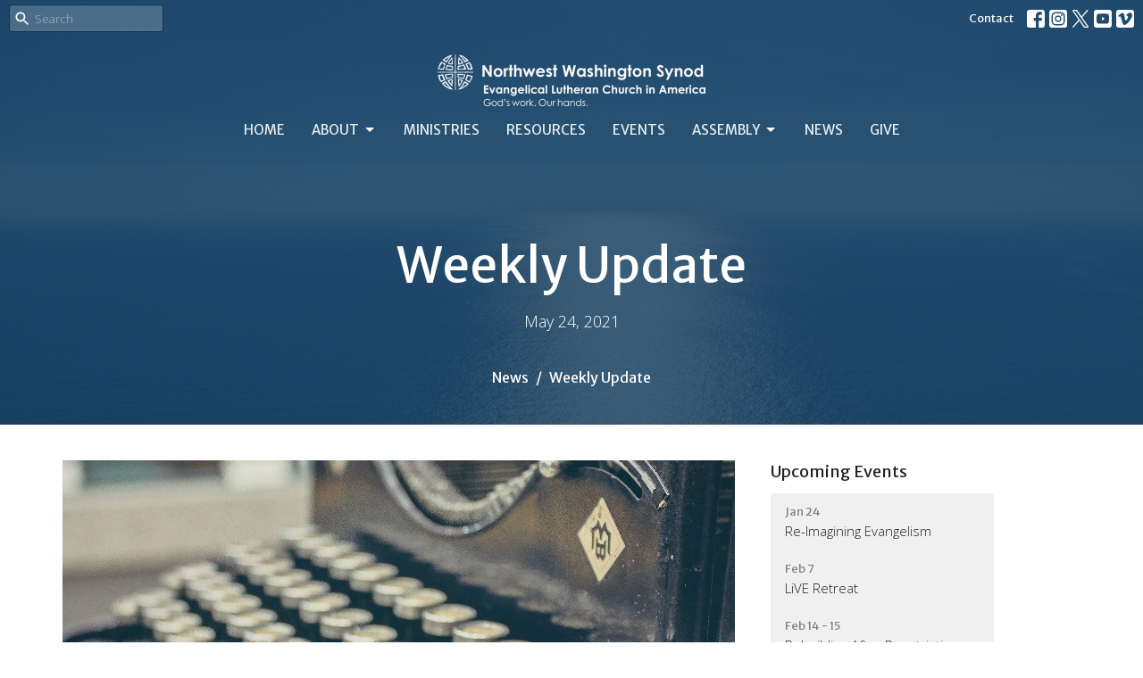

--- FILE ---
content_type: text/html; charset=utf-8
request_url: https://lutheransnw.org/news/weekly-update--54
body_size: 34562
content:
<!DOCTYPE html>
<html lang="en">
  <head>
  <meta charset="UTF-8">
  <meta content="IE=edge,chrome=1" http-equiv="X-UA-Compatible"/>
  <meta content="width=device-width, initial-scale=1.0" name="viewport"/>
  <meta content="Northwest Washington Synod" name="author"/>
  <title>
    Weekly Update | Northwest Washington Synod
  </title>
  
      <meta name="description" content="Read the May 24, 2021 edition of the Weekly Update here: https://conta.cc/3yAgy7q" />

    <meta name="robots" content="index,follow" />
  
  <!-- social meta start -->
  <meta property="og:site_name" content="Northwest Washington Synod" />
  <meta property="og:title" content="Weekly Update" />
  <meta property="og:url" content="https://lutheransnw.org/news/weekly-update--54"/>
  <meta property="og:type" content="article" />
  <meta property="og:description" content="Read the May 24, 2021 edition of the Weekly Update here: https://conta.cc/3yAgy7q" />
      <meta property="og:image" content="https://dq5pwpg1q8ru0.cloudfront.net/2021/06/01/09/15/26/a32f6f29-2f34-4bd8-b2ec-b268436e98f6/weekly%20update%20typewriter%20short.jpg" />
    <meta property="og:image:width" content="1200" />
    <meta property="og:image:height" content="470" />
  <meta itemprop="name" content="Weekly Update">
<!-- social meta end -->

  <link href="https://dq5pwpg1q8ru0.cloudfront.net/2020/10/30/10/22/39/71491e16-da7f-4ede-bdfa-d175043d20d0/Synod%20Logo%20Mountain.jpg" rel="shortcut icon" type="image/x-icon" />
  <meta name="csrf-param" content="authenticity_token" />
<meta name="csrf-token" content="tz67MbIzFi6v1c2Grhq2XFMYmDfkonsYIvNuXCszojXPsB8oH/HBZBrCeWu8YgakrFAdxM1yCmWUlz2mTkNEfA==" />

  <link rel="preconnect" href="https://fonts.gstatic.com/" crossorigin>
  <link rel="preload" href="/fonts/fontawesome/webfont.woff?v=3.2.1" as="font" type="font/woff" crossorigin>

  <link rel="stylesheet" media="all" href="/themes/stylesheet.css?timestamp=2026-01-17+04%3A27%3A51+-0800" />
  <link rel="stylesheet" media="print" href="https://dq5pwpg1q8ru0.cloudfront.net/assets/print-c1b49d74baf454d41a08041bb7881e34979fe0b297fba593578d70ec8cc515fd.css" />

	<link href="https://fonts.googleapis.com/css?family=Merriweather+Sans:400,400i,700,700i|Open+Sans:300,300i&amp;display=swap" rel="stylesheet" type="text/css" async="async" />
  

  <script src="https://dq5pwpg1q8ru0.cloudfront.net/assets/application-baedfe927b756976bd996cb2c71963c5d82c94e444650affbb4162574b24b761.js"></script>
  <script src="https://dq5pwpg1q8ru0.cloudfront.net/packs/js/application-48235911dc1b5b550236.js"></script>
  <script src="https://cdnjs.cloudflare.com/ajax/libs/handlebars.js/4.7.7/handlebars.min.js" defer="defer"></script>


  <!--[if lt IE 9]>
  <script src="https://dq5pwpg1q8ru0.cloudfront.net/javascripts/html5shiv.js"></script>
  <script src="https://dq5pwpg1q8ru0.cloudfront.net/javascripts/respond.min.js"></script>
  <![endif]-->




  


</head>

  <body class=" body_news_post_54      relative d-flex flex-column">
      <div class="d-flex ">
        <div class="site-content-container">
    

  <div class="system">
  </div>

  <div id="top-menus-container">
    <div id="top-menus">
  <div id="alert-container">
  </div>


  <div class="js-menus pos pos-t-0 pos-l-0 w-100 z-index-1 js-main-menu-opaque  bg-none z-index-navbar">
      <nav class="header-layout-topbar relative px-1 bg-primary bg-none %>">
    <div class="pos pos-cover bg-primary js-main-menu-background-opacity" style="opacity: 0.1;"></div>
    <ul class="topbar-nav topbar-right ">


        <li class="mr-auto">
            <form class="relative" role="search" action="/search" accept-charset="UTF-8" method="get"><input name="utf8" type="hidden" value="&#x2713;" autocomplete="off" />
    <svg xmlns="http://www.w3.org/2000/svg" width="20" height="20" viewBox="0 0 24 24" class="pos pos-l-1 pos-middle">
    <path d="M15.5 14h-.79l-.28-.27C15.41 12.59 16 11.11 16 9.5 16 5.91 13.09 3 9.5 3S3 5.91 3 9.5 5.91 16 9.5 16c1.61 0 3.09-.59 4.23-1.57l.27.28v.79l5 4.99L20.49 19l-4.99-5zm-6 0C7.01 14 5 11.99 5 9.5S7.01 5 9.5 5 14 7.01 14 9.5 11.99 14 9.5 14z"></path>
    <path d="M0 0h24v24H0z" fill="none"></path>
</svg>

    <input type="text" name="q" id="search_box" class="form-control input-sm input-muted text-default bg-fade-light" style="padding-left: 28px;" placeholder="Search" />
</form>
        </li>






          <li class="topbar-menu-item hidden-xs">
              <a class="btn btn-link-primary-counter btn-sm" href="/contact">Contact</a>
          </li>



          
  <li class="social-icon-list-item ">
    <a class="svg-link social-icon-link" target="_blank" href="https://www.facebook.com/Northwest-Washington-Synod-ELCA-114637455364488">
      <svg xmlns="http://www.w3.org/2000/svg" xmlns:xlink="http://www.w3.org/1999/xlink" x="0px" y="0px" width="24" height="24" viewBox="0 0 24 24" style="enable-background:new 0 0 24 24;" xml:space="preserve" class="social-icon-svg topbar-svg-sm"><title>Facebook Icon</title>
<path d="M24,0v24H0V0H24z M20,2.7h-3.3c-2.5,0-4.7,2.1-4.7,4.7v3.3H9.3v4H12V24h4v-9.3h4v-4h-4V8c0-0.8,0.5-1.3,1.3-1.3H20V2.7z"></path>
</svg>

</a>  </li>
  <li class="social-icon-list-item ">
    <a class="svg-link social-icon-link" target="_blank" href="https://www.instagram.com/lutheransnw/">
      <svg xmlns="http://www.w3.org/2000/svg" xmlns:xlink="http://www.w3.org/1999/xlink" x="0px" y="0px" width="24" height="24" viewBox="0 0 24 24" style="enable-background:new 0 0 24 24;" xml:space="preserve" class="social-icon-svg topbar-svg-sm"><title>Instagram Icon</title>
<circle cx="12" cy="12" r="2.7"></circle>
<path d="M15.9,4.9H8.1c-1.7,0-3.2,1.5-3.2,3.2V16c0,1.7,1.5,3.2,3.2,3.2H16c1.7,0,3.2-1.5,3.2-3.2V8.1C19.1,6.4,17.6,4.9,15.9,4.9z   M12,16.4c-2.4,0-4.4-2-4.4-4.4s2-4.4,4.4-4.4s4.4,2,4.4,4.4S14.4,16.4,12,16.4z M16.7,8.4c-0.7,0-1.1-0.5-1.1-1.1  c0-0.7,0.5-1.1,1.1-1.1c0.7,0,1.1,0.5,1.1,1.1C17.7,8,17.3,8.4,16.7,8.4z"></path>
<path d="M24,0H0v24h24V0z M20.9,15.7c0,2.8-2.3,5.2-5.2,5.2H8.3c-2.8,0-5.2-2.3-5.2-5.2V8.3c0-2.8,2.3-5.2,5.2-5.2h7.5  c2.8,0,5.2,2.3,5.2,5.2C20.9,8.3,20.9,15.7,20.9,15.7z"></path>
</svg>

</a>  </li>
  <li class="social-icon-list-item ">
    <a class="svg-link social-icon-link" target="_blank" href="https://twitter.com/LutheransNW">
      <svg xmlns="http://www.w3.org/2000/svg" width="24" height="24" viewBox="0 0 1200 1227" class="social-icon-svg topbar-svg-sm"><title>Twitter Icon</title>
<path d="M714.163 519.284L1160.89 0H1055.03L667.137 450.887L357.328 0H0L468.492 681.821L0 1226.37H105.866L515.491 750.218L842.672 1226.37H1200L714.137 519.284H714.163ZM569.165 687.828L521.697 619.934L144.011 79.6944H306.615L611.412 515.685L658.88 583.579L1055.08 1150.3H892.476L569.165 687.854V687.828Z"></path>
</svg>

</a>  </li>
  <li class="social-icon-list-item ">
    <a class="svg-link social-icon-link" target="_blank" href="https://www.youtube.com/channel/UCipedKnQhdB0WZbB4qr2zeA">
      <svg xmlns="http://www.w3.org/2000/svg" xmlns:xlink="http://www.w3.org/1999/xlink" x="0px" y="0px" width="24" height="24" viewBox="0 0 24 24" style="enable-background:new 0 0 24 24;" xml:space="preserve" class="social-icon-svg topbar-svg-sm"><title>Youtube Icon</title>
<polygon points="10.7,9.1 14.5,12 10.7,14.9 "></polygon>
<path d="M24,0H0v24h24.1L24,0z M18.8,18.4c-0.5,0.1-3.6,0.3-6.8,0.3s-6.3,0-6.8-0.3C3.9,18,3.5,15.1,3.5,12s0.4-6,1.7-6.4  C5.7,5.3,8.9,5.2,12,5.2s6.3,0.1,6.8,0.3c1.3,0.4,1.7,3.3,1.7,6.4C20.4,15.1,20.1,18,18.8,18.4z"></path>
</svg>

</a>  </li>
  <li class="social-icon-list-item ">
    <a class="svg-link social-icon-link" target="_blank" href="https://vimeo.com/lutheransnw">
      <svg xmlns="http://www.w3.org/2000/svg" xmlns:xlink="http://www.w3.org/1999/xlink" width="24" height="24" x="0px" y="0px" viewBox="0 0 24 24" style="enable-background:new 0 0 24 24;" xml:space="preserve" class="social-icon-svg topbar-svg-sm"><title>Vimeo Icon</title>
<path d="M24,0H0v24h24V0z M17.6,15.3c-2.5,3.3-4.7,5.1-6.5,5.1c-1.1,0-2-1.1-2.8-3.1c-0.5-1.9-0.9-3.7-1.5-5.6  c-0.5-2-1.2-3.1-1.9-3.1c-0.1,0-0.7,0.3-1.5,0.9L2.5,8.3c0.9-0.8,1.9-1.6,2.8-2.4c1.2-1.1,2.1-1.6,2.8-1.7c1.5-0.1,2.4,0.9,2.7,3.1  c0.4,2.4,0.7,3.7,0.8,4.3c0.4,1.9,0.8,2.8,1.3,2.8c0.4,0,0.9-0.5,1.7-1.9c0.8-1.2,1.2-2.3,1.3-2.8C16.1,8.5,15.7,8,14.7,8  c-0.4,0-0.9,0.1-1.3,0.3c0.9-3,2.6-4.4,5.3-4.3c2,0,2.8,1.3,2.8,3.7C21.3,9.6,20,12,17.6,15.3z"></path>
</svg>

</a>  </li>


    </ul>
  </nav>

    <div id="main-menu-container">
      
<nav id="main_menu" class="relative d-flex flex-column align-items-sm-center bg-primary bg-none p-2 p-md-3">
  <div class="bg-primary pos pos-cover js-main-menu-background-opacity" style="opacity:0.1;"></div>
  <div class="relative d-flex flex-column align-items-sm-center w-100">
    
      
      <a class="main-menu-logo main-menu-barnwell-logo mb-sm-2 d-block flex-shrink-0" href="/">
        <img alt="Northwest Washington Synod" class="logo-size-default" src="https://dq5pwpg1q8ru0.cloudfront.net/2021/11/10/10/59/05/96d4c0dc-e697-433d-9718-4132748a4a2a/Synod%20ELCA%20logo%20reverse%20stack%20for%20web.png" />
</a>


      <button type="button" class="btn bg-none p-1 border-0 main-menu-hidden-md pos pos-r-0 pos-middle collapsed pr-0" data-toggle="collapse" data-target="#main_menu_collapse" aria-expanded="false">
    <span class="sr-only">Toggle navigation</span>
    <span class="svg-link">
      <svg xmlns="http://www.w3.org/2000/svg" height="24" viewBox="0 0 24 24" width="24">
    <path d="M0 0h24v24H0z" fill="none"></path>
    <path d="M3 18h18v-2H3v2zm0-5h18v-2H3v2zm0-7v2h18V6H3z"></path>
</svg>
 Menu
    </span>
  </button>

  </div>

  <div class="collapse main-menu-collapse-md text-center" id="main_menu_collapse">
    <ul class="main-menu-list main-menu-barnwell-list">
        
  <li class="menu-item ">
      <a class="menu-link " href="/">Home</a>
  </li>


        
   <!-- Hide if no submenus shown to user -->

    <li class="dropdown menu-item">
      <a href="#" class="menu-link svg-link" data-toggle="dropdown">
        About<svg xmlns="http://www.w3.org/2000/svg" height="20" viewBox="0 0 20 20" width="20" class="inline-svg">
    <path d="M7 7l5 5 5-5z"></path>
    <path d="M0 0h20v20H0z" fill="none"></path>
</svg>

      </a>
      <ul class="dropdown-menu  bg-primary" role="menu">
          <li class="congregations_sawcs_menu_item_1 dropdown-item">
              <a class="dropdown-link" href="https://www.lutheransnw.org/pages/congregations-mission-starts-ministry-sites">Congregations &amp; SAWCs</a>
          </li>
          <li class="synod_regional_staff_menu_item_1 dropdown-item">
              <a class="dropdown-link" href="https://www.lutheransnw.org/about/our-team">Synod &amp; Regional Staff</a>
          </li>
          <li class="synod_council_minutes_financial_records_menu_item_1 dropdown-item">
              <a class="dropdown-link" href="https://www.lutheransnw.org/pages/synod-council-committees">Synod Council &amp; Minutes/Financial Records</a>
          </li>
          <li class="who_we_are_menu_item_1 dropdown-item">
              <a class="dropdown-link" href="https://www.lutheransnw.org/about">Who We Are</a>
          </li>
      </ul>
    </li>



        
  <li class="menu-item ">
      <a class="menu-link " href="/ministries">Ministries</a>
  </li>


        
  <li class="menu-item ">
      <a class="menu-link " href="/resources">Resources</a>
  </li>


        
  <li class="menu-item ">
      <a class="menu-link " href="/events">Events</a>
  </li>


        
   <!-- Hide if no submenus shown to user -->

    <li class="dropdown menu-item">
      <a href="#" class="menu-link svg-link" data-toggle="dropdown">
        Assembly<svg xmlns="http://www.w3.org/2000/svg" height="20" viewBox="0 0 20 20" width="20" class="inline-svg">
    <path d="M7 7l5 5 5-5z"></path>
    <path d="M0 0h20v20H0z" fill="none"></path>
</svg>

      </a>
      <ul class="dropdown-menu  bg-primary" role="menu">
          <li class="synod_assembly_menu_item_5 dropdown-item">
              <a class="dropdown-link" href="pages/synod-assembly">Synod Assembly</a>
          </li>
          <li class="bishop_call_process_menu_item_5 dropdown-item">
              <a class="dropdown-link" href="/bishop-call-process">Bishop Call Process</a>
          </li>
      </ul>
    </li>



        
  <li class="menu-item ">
      <a class="menu-link " href="/news">News</a>
  </li>


        
  <li class="menu-item ">
      <a class="menu-link " href="/give">Give</a>
  </li>


    </ul>
      <ul class="main-menu-list main-menu-subnav">
          <li class="menu-item-divider"></li>
    
  <li class="menu-item ">
      <a class="menu-link " href="/contact">Contact</a>
  </li>





      </ul>
  </div>
</nav>


    </div>
  </div>
</div>

  </div>

  <div id="header-container" class="relative">
    <div id="header" class="header relative bg-cover bg-none w-100
            
            d-flex
            py-3 py-md-5
            logo-offset-default topbar-offset
            bg-primary"
     style="background-image:url(&#39;https://dq5pwpg1q8ru0.cloudfront.net/2021/05/24/09/37/53/b2abd0e5-728d-4427-b0d2-a9742bed7247/blue%20background.jpg&#39;); background-position: center; min-height: 9vh;">
  
  

<div id="page-header-overlay" class="bg-primary pos pos-cover" style="opacity:0.83;" data-header-opacity="0.83"></div>
    <div class="container relative d-flex flex-column mt-5">
      
      <div class="my-auto pt-5">
        <div class="text-center">
          <div class="relative d-inline-block break-word">
            <h1 class="header-heading ">
                Weekly Update
            </h1>
          </div>
        </div>
        
    <div class="d-flex mt-3">
      <div class="mx-auto text-center">
        <div class="d-flex align-items-center header-content-middle">
          <div>
              <div class="text-left">
                May 24, 2021
              </div>
          </div>
        </div>
      </div>
    </div>

        <div class="text-center mt-3">
          

        </div>
      </div>

        <div class="text-center pt-3">
          <ol class="header-breadcrumb breadcrumb py-1 d-none d-sm-block">
      <li><a href="/news">News</a></li>
      <li class="active">Weekly Update</li>
</ol>

        </div>
      
    </div>
  
  
  <!--<div class="pos pos-b-1 pos-l-1">
    <button class="js-play-video-button p-2 bg-none border-0 d-none" style="opacity: 0.5;">
    </button>
    <button class="js-pause-video-button p-2 bg-none border-0 d-none" style="opacity: 0.5;">
    </button>
    <div class="js-loading-video-button">
      <div class="d-flex p-2" style="opacity: 0.5;">
      </div>
    </div>
  </div>-->

</div>



  </div>

  <main role="main" class="content flex-grow-1  news_post_54 clearfix m-0 p-0">
    




  
  

<div>
    <div id="top-blocks-wrapper">
      
    </div>

    <div id="page_content" class="relative my-5">
      <div class="container">
        
  <div class="news post">
    <div class="row">
      <div class="col-md-8">


            <div class="letter-box mb-3">
      <div class="d-flex align-items-start">
          <img alt="Slideshow image" class="mx-auto " loading="lazy" src="https://dq5pwpg1q8ru0.cloudfront.net/2021/05/24/09/37/32/2ea5bcec-d643-43f8-b33e-cc66ecd4a614/weekly%20update%20typewriter%20short.jpg" />
      </div>
    </div>



        <div class="article">
          <p>Read the May 24, 2021 edition of the Weekly Update here: <a href="https://conta.cc/3yAgy7q" target="_blank" rel="noopener">https://conta.cc/3yAgy7q</a></p>
        </div>

        



        

        <div class="d-sm-flex align-items-center my-3">
          
          
        </div>
        

      </div>
      <div class="col-md-3 pl-md-4">
        <aside>
  <div class="row">
      <div class="col-sm-6 col-md-12">
        <h2 class="h4 mt-0"><a class="text-body" href="/events">Upcoming Events</a></h2>
        <div class="list-group">
            <a class="list-group-item" href="/events/re-imagining-evangelism/2026-01-24">
              <div class="text-muted text-small text-subheading">Jan 24</div>
              <div>Re-Imagining Evangelism</div>
</a>            <a class="list-group-item" href="/events/live-retreat--307/2026-02-07">
              <div class="text-muted text-small text-subheading">Feb  7</div>
              <div>LiVE Retreat</div>
</a>            <a class="list-group-item" href="/events/rebuilding-after-repatriation/2026-02-14">
              <div class="text-muted text-small text-subheading">Feb 14 - 15</div>
              <div>Rebuilding After Repatriation: </div>
</a>        </div>
      </div>


      <div class="col-sm-6 col-md-12">

        <h2 class="h4 mt-0"><a class="text-body" href="/news">Latest News</a></h2>
        <div class="list-group">
            <a class="list-group-item" href="/news/prayer-message--63">Prayer Message</a>
            <a class="list-group-item" href="/news/reports-to-the-bishop">Reports to the Bishop</a>
            <a class="list-group-item" href="/news/weekly-update--65">Weekly Update</a>
        </div>
      </div>

  </div>

</aside>

      </div> <!-- /col -->
    </div> <!-- /row -->
  </div> <!-- /news -->

      </div>
    </div>

  <div id="bottom-blocks-wrapper">
      
  </div>
</div>

  
  

  </main>


  <div class="footer footer-sayward bg-none bg-dark">
  <div class="bg-footer pt-3" style=" min-height: 30vh;">
    <div class="bg-dark pos pos-cover" style="opacity:1.0;"></div>
    <div class="relative container">
      <div class="d-sm-flex row">
          <div class="col-sm-4 col-md-3 pr-5 text-center text-sm-left">
            
            
  <div class="mb-3 footer-text">
    <h2>This is Christ's church.</h2>
<p><strong>There is a place for you here.</strong><br />We are the church that shares a living, daring confidence in God's grace. Liberated by our faith, we embrace you as a whole person--questions, complexities and all. Join us as we do God's work in Christ's name for the life of the world.</p>
  </div>

          </div>
        <div class="col-sm-8 col-md-9">
              <ul class="list-unstyled d-sm-flex flex-wrap footer-main-menu">
                
  
    <h2 class="d-none"></h2>
    
          <li class="menu-item list-mr-4 mb-sm-3">
      <a class="menu-link" href="/">Home</a>
  </li>

        
   <!-- Hide if no submenus shown to user -->

    <li class="dropdown menu-item list-mr-4 mb-sm-3">
      <a href="#" class="svg-link" data-toggle="dropdown">
        About<svg xmlns="http://www.w3.org/2000/svg" height="20" viewBox="0 0 20 20" width="20" class="inline-svg">
    <path d="M7 7l5 5 5-5z"></path>
    <path d="M0 0h20v20H0z" fill="none"></path>
</svg>

      </a>
      <ul class="dropdown-menu  bg-dark" role="menu">
          <li class="congregations_sawcs_menu_item_1 dropdown-item">
              <a class="dropdown-link" href="https://www.lutheransnw.org/pages/congregations-mission-starts-ministry-sites">Congregations &amp; SAWCs</a>
          </li>
          <li class="synod_regional_staff_menu_item_1 dropdown-item">
              <a class="dropdown-link" href="https://www.lutheransnw.org/about/our-team">Synod &amp; Regional Staff</a>
          </li>
          <li class="synod_council_minutes_financial_records_menu_item_1 dropdown-item">
              <a class="dropdown-link" href="https://www.lutheransnw.org/pages/synod-council-committees">Synod Council &amp; Minutes/Financial Records</a>
          </li>
          <li class="who_we_are_menu_item_1 dropdown-item">
              <a class="dropdown-link" href="https://www.lutheransnw.org/about">Who We Are</a>
          </li>
      </ul>
    </li>


          <li class="menu-item list-mr-4 mb-sm-3">
      <a class="menu-link" href="/ministries">Ministries</a>
  </li>

          <li class="menu-item list-mr-4 mb-sm-3">
      <a class="menu-link" href="/resources">Resources</a>
  </li>

          <li class="menu-item list-mr-4 mb-sm-3">
      <a class="menu-link" href="/events">Events</a>
  </li>

        
   <!-- Hide if no submenus shown to user -->

    <li class="dropdown menu-item list-mr-4 mb-sm-3">
      <a href="#" class="svg-link" data-toggle="dropdown">
        Assembly<svg xmlns="http://www.w3.org/2000/svg" height="20" viewBox="0 0 20 20" width="20" class="inline-svg">
    <path d="M7 7l5 5 5-5z"></path>
    <path d="M0 0h20v20H0z" fill="none"></path>
</svg>

      </a>
      <ul class="dropdown-menu  bg-dark" role="menu">
          <li class="synod_assembly_menu_item_5 dropdown-item">
              <a class="dropdown-link" href="pages/synod-assembly">Synod Assembly</a>
          </li>
          <li class="bishop_call_process_menu_item_5 dropdown-item">
              <a class="dropdown-link" href="/bishop-call-process">Bishop Call Process</a>
          </li>
      </ul>
    </li>


          <li class="menu-item list-mr-4 mb-sm-3">
      <a class="menu-link" href="/news">News</a>
  </li>

          <li class="menu-item list-mr-4 mb-sm-3">
      <a class="menu-link" href="/give">Give</a>
  </li>

    
  

                

              </ul>
              <hr class="footer-main-menu-hr">
          <div class="d-sm-flex row flex-wrap">
              

              
            
  <div class="col-sm-6 col-md-4 col-lg-3 mb-5">
    <ul class="list-unstyled mb-0 ">
        <li class="mb-2">
            <h2 class="footer-heading ">Location</h2>
          <div class="footer-text">
            5519 Phinney Ave N
              <br/>
              Seattle, Washington
              <br/>
              98103 
              <br/>
              <a target="_blank" href="https://www.google.ca/maps?q=Northwest%20Washington%20Synod,%20,%20,%20,%20">View on Google Maps</a>
          </div>
        </li>
    </ul>
  </div>

            
  <div class="col-sm-6 col-md-4 col-lg-3 mb-5">
    <h2 class="footer-heading ">Office Hours</h2>
    <div class="footer-text mb-3">
      <p>Mon-Thurs | 10am-4pm</p>
    </div>
  </div>

            
  <div class="col-sm-6 col-md-4 col-lg-3 mb-5">
    <h2 class="footer-heading ">Contact</h2>

    <ul class="list-unstyled footer-text ">
        <li class="mt-1 d-sm-flex">
          <span class="footer-item-label mr-1"> Phone: </span><a href="tel:1-206-783-9292">(206) 783-9292</a>
        </li>

        <li class="mt-1 d-sm-flex">
          
          <span class="footer-item-label mr-1"><span class="translation_missing" title="translation missing: en.ui.email">Email</span>: </span><a encode="javascript" class="truncate" href="mailto:office@lutheransnw.org">office@lutheransnw.org</a>
        </li>
    </ul>
  </div>

          </div>
              <div class="mt-3">
    <div class="d-sm-flex mb-3 align-items-center">
        <div class="list-mr-3 mb-3 mb-sm-0 text-center">
          <a href='https://www.elca.org/about' class='d-block'>
            <img alt="Evangelical Lutheran Church in America" style="max-width: 150px; max-height: 100px;" src="https://dq5pwpg1q8ru0.cloudfront.net/2020/10/29/15/33/50/3e4ddab1-ff74-49b6-bb04-7b1e395e381e/reversedstack_72.png" />
            
          </a>
        </div>
    </div>
  </div>

        </div>
      </div>
      

  <div class="mb-3">
    <h2 class="footer-heading d-none">&nbsp;</h2>
    <ul class="list-unstyled d-flex mb-0 justify-content-center justify-content-sm-start">
      
  <li class="social-icon-list-item list-mr-3 rounded-sm overflow-hidden d-flex">
    <a class="svg-link social-icon-link" target="_blank" href="https://www.facebook.com/Northwest-Washington-Synod-ELCA-114637455364488">
      <svg xmlns="http://www.w3.org/2000/svg" xmlns:xlink="http://www.w3.org/1999/xlink" x="0px" y="0px" width="24" height="24" viewBox="0 0 24 24" style="enable-background:new 0 0 24 24;" xml:space="preserve" class="social-icon-svg footer-social-icon"><title>Facebook Icon</title>
<path d="M24,0v24H0V0H24z M20,2.7h-3.3c-2.5,0-4.7,2.1-4.7,4.7v3.3H9.3v4H12V24h4v-9.3h4v-4h-4V8c0-0.8,0.5-1.3,1.3-1.3H20V2.7z"></path>
</svg>

</a>  </li>
  <li class="social-icon-list-item list-mr-3 rounded-sm overflow-hidden d-flex">
    <a class="svg-link social-icon-link" target="_blank" href="https://www.instagram.com/lutheransnw/">
      <svg xmlns="http://www.w3.org/2000/svg" xmlns:xlink="http://www.w3.org/1999/xlink" x="0px" y="0px" width="24" height="24" viewBox="0 0 24 24" style="enable-background:new 0 0 24 24;" xml:space="preserve" class="social-icon-svg footer-social-icon"><title>Instagram Icon</title>
<circle cx="12" cy="12" r="2.7"></circle>
<path d="M15.9,4.9H8.1c-1.7,0-3.2,1.5-3.2,3.2V16c0,1.7,1.5,3.2,3.2,3.2H16c1.7,0,3.2-1.5,3.2-3.2V8.1C19.1,6.4,17.6,4.9,15.9,4.9z   M12,16.4c-2.4,0-4.4-2-4.4-4.4s2-4.4,4.4-4.4s4.4,2,4.4,4.4S14.4,16.4,12,16.4z M16.7,8.4c-0.7,0-1.1-0.5-1.1-1.1  c0-0.7,0.5-1.1,1.1-1.1c0.7,0,1.1,0.5,1.1,1.1C17.7,8,17.3,8.4,16.7,8.4z"></path>
<path d="M24,0H0v24h24V0z M20.9,15.7c0,2.8-2.3,5.2-5.2,5.2H8.3c-2.8,0-5.2-2.3-5.2-5.2V8.3c0-2.8,2.3-5.2,5.2-5.2h7.5  c2.8,0,5.2,2.3,5.2,5.2C20.9,8.3,20.9,15.7,20.9,15.7z"></path>
</svg>

</a>  </li>
  <li class="social-icon-list-item list-mr-3 rounded-sm overflow-hidden d-flex">
    <a class="svg-link social-icon-link" target="_blank" href="https://twitter.com/LutheransNW">
      <svg xmlns="http://www.w3.org/2000/svg" width="24" height="24" viewBox="0 0 1200 1227" class="social-icon-svg footer-social-icon"><title>Twitter Icon</title>
<path d="M714.163 519.284L1160.89 0H1055.03L667.137 450.887L357.328 0H0L468.492 681.821L0 1226.37H105.866L515.491 750.218L842.672 1226.37H1200L714.137 519.284H714.163ZM569.165 687.828L521.697 619.934L144.011 79.6944H306.615L611.412 515.685L658.88 583.579L1055.08 1150.3H892.476L569.165 687.854V687.828Z"></path>
</svg>

</a>  </li>
  <li class="social-icon-list-item list-mr-3 rounded-sm overflow-hidden d-flex">
    <a class="svg-link social-icon-link" target="_blank" href="https://www.youtube.com/channel/UCipedKnQhdB0WZbB4qr2zeA">
      <svg xmlns="http://www.w3.org/2000/svg" xmlns:xlink="http://www.w3.org/1999/xlink" x="0px" y="0px" width="24" height="24" viewBox="0 0 24 24" style="enable-background:new 0 0 24 24;" xml:space="preserve" class="social-icon-svg footer-social-icon"><title>Youtube Icon</title>
<polygon points="10.7,9.1 14.5,12 10.7,14.9 "></polygon>
<path d="M24,0H0v24h24.1L24,0z M18.8,18.4c-0.5,0.1-3.6,0.3-6.8,0.3s-6.3,0-6.8-0.3C3.9,18,3.5,15.1,3.5,12s0.4-6,1.7-6.4  C5.7,5.3,8.9,5.2,12,5.2s6.3,0.1,6.8,0.3c1.3,0.4,1.7,3.3,1.7,6.4C20.4,15.1,20.1,18,18.8,18.4z"></path>
</svg>

</a>  </li>
  <li class="social-icon-list-item list-mr-3 rounded-sm overflow-hidden d-flex">
    <a class="svg-link social-icon-link" target="_blank" href="https://vimeo.com/lutheransnw">
      <svg xmlns="http://www.w3.org/2000/svg" xmlns:xlink="http://www.w3.org/1999/xlink" width="24" height="24" x="0px" y="0px" viewBox="0 0 24 24" style="enable-background:new 0 0 24 24;" xml:space="preserve" class="social-icon-svg footer-social-icon"><title>Vimeo Icon</title>
<path d="M24,0H0v24h24V0z M17.6,15.3c-2.5,3.3-4.7,5.1-6.5,5.1c-1.1,0-2-1.1-2.8-3.1c-0.5-1.9-0.9-3.7-1.5-5.6  c-0.5-2-1.2-3.1-1.9-3.1c-0.1,0-0.7,0.3-1.5,0.9L2.5,8.3c0.9-0.8,1.9-1.6,2.8-2.4c1.2-1.1,2.1-1.6,2.8-1.7c1.5-0.1,2.4,0.9,2.7,3.1  c0.4,2.4,0.7,3.7,0.8,4.3c0.4,1.9,0.8,2.8,1.3,2.8c0.4,0,0.9-0.5,1.7-1.9c0.8-1.2,1.2-2.3,1.3-2.8C16.1,8.5,15.7,8,14.7,8  c-0.4,0-0.9,0.1-1.3,0.3c0.9-3,2.6-4.4,5.3-4.3c2,0,2.8,1.3,2.8,3.7C21.3,9.6,20,12,17.6,15.3z"></path>
</svg>

</a>  </li>

    </ul>
  </div>

    </div>
  </div>
  <div class="py-3 bg-dark-tone ">
    <div class="container d-sm-flex align-items-center">
      <div class="small text-center text-sm-left mb-3 mb-sm-0">
&copy; 2026 Northwest Washington Synod. All Rights Reserved.
| 
  <a class="" href="/login">Login</a>

</div>

  <a class="footer-saywarding d-flex align-items-center ml-auto justify-content-center" href="https://get.tithe.ly" target="_blank">
    powered by<svg xmlns="http://www.w3.org/2000/svg" width="80" height="81" viewBox="0 0 294 81" fill="none" class="ml-1">
<g clip-path="url(#clip0)">
<path d="M38.3656 40.6225C45.0944 37.8784 50.0899 31.9318 50.7101 24.956L50.7781 23.4143C50.7781 13.9488 45.9785 5.58065 38.5021 0C31.0257 5.58065 25.9532 13.9988 25.9532 23.4643L26.0212 25.0059C26.6414 31.9817 31.6368 37.8784 38.3656 40.6225Z" fill="white"></path>
<path d="M35.2308 51.6244C34.8587 50.1633 34.2655 48.8742 33.621 47.5402C32.1415 44.5 29.9902 41.85 27.3579 39.7899C23.4914 36.6973 18.4669 34.9805 13.5286 34.9805H0C0.0245386 36.6893 0 38.3986 0 40.1076C0.142852 43.1069 0.881191 46.0521 2.18755 48.7563C3.66709 51.7965 5.81833 54.4464 8.45064 56.5156C12.2576 59.5606 17.1295 61.4979 22.0243 61.4979H35.5127C35.5127 57.8118 35.6847 53.4062 35.2308 51.6244Z" fill="white"></path>
<path d="M42.5478 47.5402C41.9028 48.8742 41.309 50.1633 40.9365 51.6244C40.5802 53.0221 40.6093 56.0341 40.6384 59.047C40.6464 59.8751 40.6544 60.7032 40.6544 61.4979H40.6225V66.1851L40.0583 80.1165H42.5972C42.6269 79.6703 42.6567 79.2172 42.6868 78.759C42.9419 74.8726 43.2209 70.6234 43.7256 67.1399C44.2898 63.2458 48.5577 61.5647 51.6244 61.4979H54.1549C59.0542 61.4979 63.9305 59.5606 67.7409 56.5156C70.3755 54.4464 72.5287 51.7965 74.0096 48.7563C75.3171 46.0521 76.0561 43.1069 76.1991 40.1076C76.1991 39.5379 76.1964 38.9682 76.1937 38.3985C76.1882 37.2591 76.1827 36.1197 76.1991 34.9805H62.6583C57.7156 34.9805 52.6866 36.6973 48.8165 39.7899C46.1819 41.85 44.0287 44.5 42.5478 47.5402Z" fill="white"></path>
<path d="M204.136 62.5399C201.501 62.5399 199.085 62.5399 196.596 62.5399C196.596 58.7859 196.596 55.1055 196.596 51.4987C196.596 49.3641 196.596 47.2294 196.596 45.0948C196.523 41.8561 195.059 39.9423 192.351 39.2798C189.569 38.6173 186.494 39.7951 185.469 42.4449C184.518 44.9476 184.005 47.7447 183.859 50.3946C183.566 54.3694 183.786 58.3442 183.786 62.4662C181.297 62.4662 178.954 62.4662 176.465 62.4662C176.465 48.628 176.465 34.8633 176.465 20.9515C178.881 20.9515 181.224 20.9515 183.786 20.9515C183.786 26.1776 183.786 31.3302 183.786 37.0716C187.373 32.5079 191.765 31.6246 196.67 32.8759C200.842 33.9064 203.697 36.9244 203.99 41.1936C204.356 46.935 204.21 52.6764 204.283 58.4178C204.136 59.7428 204.136 61.0677 204.136 62.5399ZM225.585 32.6551C216.508 31.0357 209.187 36.0411 207.87 44.7268C206.479 54.0014 211.676 61.8774 220.095 62.9079C230.051 64.1592 235.687 58.8595 236.273 53.9277C235.175 53.6333 234.077 53.3389 232.979 53.0445C231.807 52.75 230.636 52.4556 229.538 52.2348C228.001 56.4304 223.975 57.0929 220.827 56.4304C218.411 55.9888 215.41 53.4861 215.41 49.7321C222.511 49.7321 229.684 49.7321 236.858 49.7321C238.396 41.488 233.418 34.0536 225.585 32.6551ZM222.584 38.1757C226.171 38.3229 228.66 40.6047 228.879 44.0643C224.487 44.0643 220.095 44.0643 215.556 44.0643C216.142 40.3839 218.997 38.0285 222.584 38.1757ZM119.586 62.5399C122.294 62.5399 124.857 62.5399 127.565 62.5399C127.565 51.1307 127.565 39.8687 127.565 28.3858C131.738 28.3858 135.764 28.3858 139.79 28.3858C139.79 25.9568 139.79 23.7486 139.79 21.4667C128.883 21.4667 118.049 21.4667 107.288 21.4667C107.288 23.8222 107.288 26.104 107.288 28.4595C111.387 28.4595 115.34 28.4595 119.586 28.4595C119.586 40.0159 119.586 51.2779 119.586 62.5399ZM263.944 35.1578C267.238 43.3282 270.459 51.4987 273.753 59.5955C274.266 60.8469 274.339 61.951 273.753 63.2759C272.436 66.5147 271.191 69.827 269.873 73.3602C272.07 73.3602 273.9 73.2866 275.803 73.3602C277.194 73.4338 277.779 72.9185 278.292 71.6672C282.977 59.4483 287.662 47.1558 292.42 34.9369C292.64 34.3481 292.859 33.6856 293.079 32.8759C290.956 32.8759 289.053 32.9495 287.15 32.8759C285.905 32.8023 285.246 33.1704 284.807 34.4953C282.977 39.427 281.074 44.2851 279.17 49.2168C278.877 49.9529 278.585 50.6154 278.219 51.6459C275.949 45.6101 273.9 39.9423 271.704 34.3481C271.484 33.8328 270.971 33.0231 270.532 33.0231C268.117 32.8759 265.701 32.9495 263.065 32.9495C263.431 33.8328 263.724 34.4953 263.944 35.1578ZM170.755 56.2832C167.608 57.0929 165.631 55.6943 165.338 52.4556C165.192 50.3946 165.265 48.3336 165.265 46.1989C165.265 43.9171 165.265 41.5616 165.265 39.1326C167.9 39.1326 170.243 39.1326 172.585 39.1326C172.585 36.998 172.585 35.0105 172.585 32.8023C170.097 32.8023 167.754 32.8023 165.265 32.8023C165.265 29.858 165.265 27.0609 165.265 24.2638C162.63 24.2638 160.287 24.2638 157.725 24.2638C157.725 27.1345 157.725 29.858 157.725 32.8759C155.968 32.8759 154.431 32.8759 152.82 32.8759C152.82 35.0842 152.82 36.998 152.82 39.2062C154.504 39.2062 156.115 39.2062 157.798 39.2062C157.798 40.1631 157.798 40.8992 157.798 41.6352C157.798 45.7573 157.725 49.8057 157.871 53.9277C158.018 57.9026 159.848 60.9205 163.728 62.3926C166.436 63.3495 169.218 63.3495 172 62.6135C172.439 62.5399 173.025 61.951 173.025 61.6566C172.951 59.7428 172.732 57.829 172.512 55.6943C171.707 55.9152 171.268 56.136 170.755 56.2832ZM253.695 62.5399C256.184 62.5399 258.527 62.5399 260.943 62.5399C260.943 48.628 260.943 34.7897 260.943 20.8779C258.454 20.8779 256.184 20.8779 253.695 20.8779C253.695 34.9369 253.695 48.7016 253.695 62.5399ZM142.865 62.5399C145.354 62.5399 147.696 62.5399 150.039 62.5399C150.039 52.6028 150.039 42.813 150.039 32.9495C147.623 32.9495 145.28 32.9495 142.865 32.9495C142.865 42.9602 142.865 52.75 142.865 62.5399ZM141.767 23.9694C141.84 26.6193 143.816 28.5331 146.452 28.5331C149.16 28.5331 151.137 26.6193 151.137 23.9694C151.21 21.2459 149.16 19.3321 146.378 19.3321C143.67 19.3321 141.693 21.3195 141.767 23.9694ZM248.425 58.4914C248.425 55.8415 246.448 53.9277 243.74 53.9277C241.031 53.9277 239.201 55.8415 239.201 58.565C239.201 61.2885 241.031 63.0551 243.813 63.0551C246.521 63.0551 248.425 61.2149 248.425 58.4914Z" fill="white"></path>
</g>
<defs>
<clipPath id="clip0">
<rect width="293.079" height="80.1165" fill="white"></rect>
</clipPath>
</defs>
</svg>

    <div class="sr-only">
      Website Developed by ELCA
    </div>
  </a>

    </div>
  </div>
</div>




  
    <div id="giving-widget-script">
        <script src="https://tithe.ly/widget/v3/give.js?3"></script>
  <script>var tw = create_tithely_widget();</script>

    </div>
  <![CDATA[[base64]]]>

  <div id="pyv-pop-up-container">
    
  </div>
</div>

      </div>
    <!-- Modal -->
    <div class="modal fade my-5 system" id="form-modal" tabindex="-1" role="dialog" aria-labelledby="form-modal" data-backdrop="static">
      <div class="modal-dialog modal-lg" role="document">
        <div class="modal-content px-3 py-3">
        </div>
      </div>
    </div>
    <div id="vue-form-modal" class="system"></div>
    

  </body>
</html>
